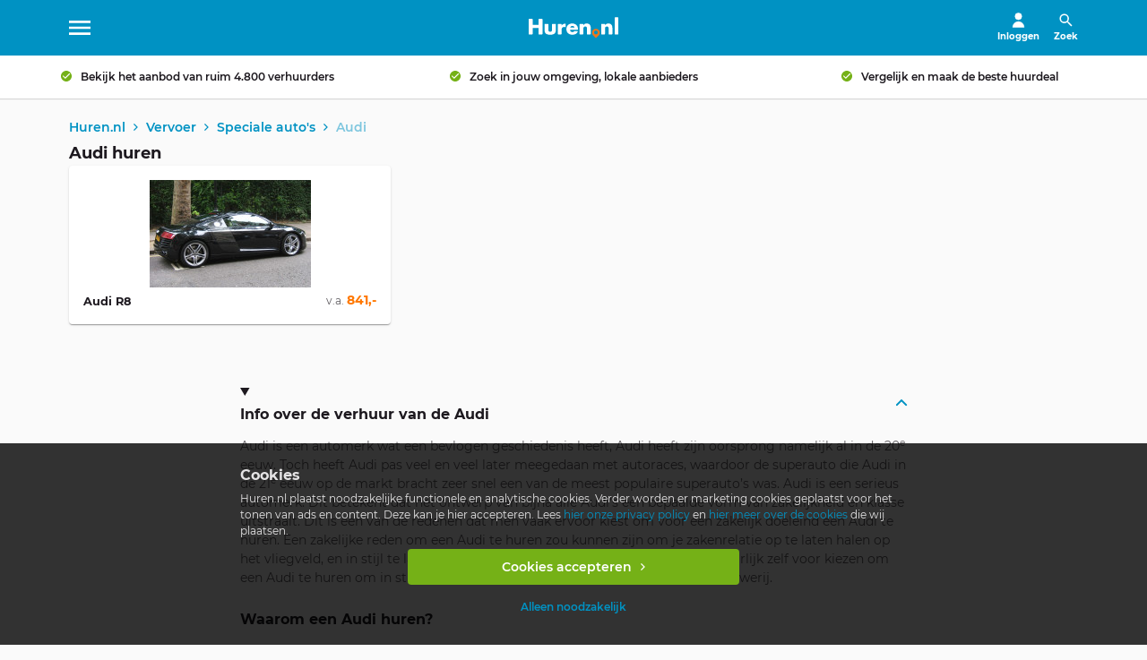

--- FILE ---
content_type: text/css
request_url: https://www.huren.nl/static/css/page_search-results_main--css-c78f1e3ece5d2daf7221.css
body_size: 2416
content:
.huren-search-results-header-wrapper.mdc-layout-grid{padding-bottom:8px}@media screen and (max-width:1023px){.huren-search-results-header-wrapper #gallery-placeholder{display:none}}.huren-search-results-header-title{margin-bottom:0}.huren-search-results-header-subtitle{font-size:14px;line-height:1.5;margin-top:12px;max-width:480px}.huren-search-results-header-gallery{align-items:center;color:#0092c3;display:flex;margin-right:-4px;overflow-x:auto;overflow-y:hidden}@media screen and (min-width:1024px){.huren-search-results-header-gallery{justify-content:flex-end}}.huren-search-results-header-gallery-item{border-radius:2px;display:inline-flex;flex:0 0 auto;height:70px;margin-left:4px;margin-right:4px;overflow:hidden;width:98px}@media screen and (max-width:767px){.huren-search-results-header-gallery-item{flex-basis:calc(25% - 8px);height:auto}}@media screen and (min-width:1024px){.huren-search-results-header-gallery-item{flex-basis:calc(25% - 8px)}}.huren-search-results-header-gallery-item img{max-width:100%;width:100%}.huren-search-results-header-gallery-item-close{position:absolute;right:4px;top:0;z-index:1}.huren-search-results-header-gallery-item-close .huren-button{background-color:#fff}.huren-search-results-header-gallery-item--video{align-self:stretch;background-color:#fff;color:inherit;font-size:14px;font-weight:700;min-width:100px;text-align:center;text-decoration:none}@media screen and (max-width:767px){.huren-search-results-header-gallery-item--video{min-width:0;width:100%}}@media screen and (max-width:1023px){.huren-search-results-header-gallery-item--video{display:flex;flex-direction:column;justify-content:center}}@media screen and (min-width:768px){.huren-search-results-header-gallery-item--video{align-self:center}}.huren-search-results-header-gallery-item--video span{display:none}@media screen and (min-width:768px){.huren-search-results-header-gallery-item--video span{display:block}}.huren-search-results-header-gallery-item--video:before{background-image:url(/static/images/Play.aa94101b.svg);background-repeat:no-repeat;background-size:contain;content:"";display:block;filter:brightness(0) saturate(100%) invert(48%) sepia(36%) saturate(4706%) hue-rotate(164deg) brightness(87%) contrast(101%);height:2em;margin:0 auto;width:2em}@media screen and (min-width:768px){.huren-search-results-header-gallery-item--video:before{height:3em;margin-top:.5rem;width:3em}}.huren-search-results-header-gallery-item-message{border-top:1px solid;color:#ed771b;font-size:14px;font-weight:700;margin-top:1em;padding-top:1em}.huren-search-results-header-gallery-single{cursor:pointer}.huren-search-results-filters-form-fields-row-top>.left-col{gap:10px}.huren-search-results-filters-form-fields-row-top>.left-col>.mdc-select{margin-left:0!important}#filters .mdc-drawer__content{margin-top:40px}.huren-search-results-filters-wrapper{padding-bottom:0;padding-top:0}.huren-search-results-filters-title span{font-weight:400}.huren-search-results-filters-form{display:flex;flex-direction:column;font-size:14px;height:100%}.huren-search-results-filters-form.one-filter .huren-search-results-filters-form-content{height:100%;overflow-y:visible}.huren-search-results-filters-form label{font-weight:500;margin-bottom:0}.huren-search-results-filters-form input{font-size:inherit}.huren-search-results-filters-form .mdc-text-field-helper-line{margin-top:2px}.huren-search-results-filters-form .mdc-text-field-helper-line .mdc-text-field-helper-text:before{content:none}.huren-search-results-filters-form-fields-row{display:flex;flex-wrap:nowrap;margin-bottom:0}.huren-search-results-filters-form-fields-row.col{flex-direction:column}.huren-search-results-filters-form-fields-row h3{margin:1rem 0}.huren-search-results-filters-form-fields-row .huren-search-results-item-tags-list-tag{cursor:pointer}.huren-search-results-filters-form-fields-row .huren-search-results-item-tags-list-tag.selected{background-color:#0092c31a;border-color:#0092c3;color:#0092c3}.huren-search-results-filters-form-fields-row .huren-search-results-item-tags-list-tag.disabled{color:#8c8a8d;cursor:not-allowed}.huren-search-results-filters-form-fields-row .huren-button{margin:0;min-width:0}.huren-search-results-filters-form-fields-row .huren-button .mdc-button__icon{margin:0}.huren-search-results-filters-form-fields-row .huren-button .mdc-button__icon,.huren-search-results-filters-form-fields-row .huren-button .mdc-button__icon svg{filter:brightness(0) invert(100%)}.huren-search-results-filters-form-fields-row .left-col{display:flex;flex:1}.huren-search-results-filters-form-fields-row .left-col>.mdc-select{margin-left:.5rem}.huren-search-results-filters-form-fields-row .left-col>div:first-child{max-width:300px}.huren-search-results-filters-form-fields-row#filters-display,.huren-search-results-filters-form-fields-row>.right-col{display:flex;margin-left:auto}.huren-search-results-filters-form-fields-row#filters-display .mdc-evolution-chip-set .mdc-evolution-chip,.huren-search-results-filters-form-fields-row>.right-col .mdc-evolution-chip-set .mdc-evolution-chip{border-radius:4px;height:40px;margin:0}.huren-search-results-filters-form-fields-row#filters-display .huren-search-results-toggle,.huren-search-results-filters-form-fields-row>.right-col .huren-search-results-toggle{margin-left:.5rem}.huren-search-results-filters-form-fields-row#filters-display .huren-search-results-toggle svg,.huren-search-results-filters-form-fields-row>.right-col .huren-search-results-toggle svg{filter:none}.huren-search-results-filters-form-fields-row#filters-display .mdc-evolution-chip-set .mdc-evolution-chip-set__chips{width:100%}.huren-search-results-filters-form-fields-row#filters-display .mdc-evolution-chip-set .mdc-evolution-chip-set__chips .mdc-evolution-chip{flex-grow:1;justify-content:center}.huren-search-results-filters-form-fields-row#filters-display .mdc-evolution-chip-set .mdc-evolution-chip-set__chips .mdc-evolution-chip:not(:first-child){margin-left:.5rem}.huren-search-results-filters-form-fields-row#filters-display .mdc-evolution-chip-set .mdc-evolution-chip-set__chips .mdc-evolution-chip .mdc-evolution-chip__cell,.huren-search-results-filters-form-fields-row#filters-display .mdc-evolution-chip-set .mdc-evolution-chip-set__chips .mdc-evolution-chip .mdc-evolution-chip__cell button{width:100%}.huren-search-results-filters-form-fields-row#filters-vat .vat-toggle{justify-content:normal;width:100%}.huren-search-results-filters-form-fields-row#filters-vat .vat-toggle .huren-radio-group{flex-grow:1;margin-left:0}.huren-search-results-filters-form-fields-row#filters-vat .vat-toggle .huren-radio-group label{font-weight:700;height:40px}.huren-search-results-filters-form-fields-row#filters-vat .huren-toggle-button-wrapper{flex-grow:1}.huren-search-results-filters-form-fields-row#filters-vat .huren-toggle-button-wrapper button{width:100%}@media screen and (max-width:1023px){.huren-search-results-filters-form-fields-row{flex-direction:column}.huren-search-results-filters-form-fields-row .right-col{margin-left:0;margin-top:.25rem}}.huren-search-results-filters-form-fields-row .mdc-text-field--label-floating{z-index:1}.huren-search-results-filters-form-fields-row .awesomplete{bottom:0;left:0;position:absolute;right:0;top:0}.huren-search-results-filters-form-fields-row .awesomplete input{padding-left:max(16px,4px + 4px);padding-left:max(16px,var(--mdc-shape-small,4px) + 4px);padding-right:max(16px,4px);padding-right:max(16px,var(--mdc-shape-small,4px))}.huren-search-results-filters-form-fields-row#filters-product label{z-index:3}.huren-search-results-filters-form-fields-row#filters-location label{z-index:2}.huren-search-results-filters-form-fields-row#filters-distance .huren-radio-group{overflow-x:auto}.huren-search-results-filters-form-fields-row#filters-distance .huren-radio-group label{white-space:nowrap}.huren-search-results-filters-form-fields-row--buttons{display:flex;flex-direction:row;margin-bottom:0;margin-top:2rem}.huren-search-results-filters-form-fields-row--buttons .huren-filters-button{flex:0 1 50%}.huren-search-results-filters-form-fields-row--buttons .huren-filters-button+.huren-filters-button{margin-left:8px}.huren-search-results-filters-form-fields-row--buttons .huren-filters-button .huren-button{width:100%}.huren-search-results-filters-form-fields-row--buttons .huren-filters-button .huren-button--transparent{border:1px solid #cfcecf;color:#383838}.huren-search-results-filters-form-fields-row .left-col .huren-input-text-wrapper{flex:1 1 300px}.huren-search-results-filters-form-fields-row .huren-radio-field label,.huren-search-results-filters-form-fields-row .huren-radio-label{margin-bottom:0!important}.huren-search-results-filters-form .huren-select{flex:0 1 200px;min-width:6rem}.huren-search-results-filters-form-get-location{-webkit-appearance:none;appearance:none;background-color:#0000;border:none;color:#0092c3;font-size:14px;margin-bottom:6px;padding:0;text-align:right;width:100%}.js .huren-search-results-filters-form-get-location{display:block}.huren-search-results-filters-toggle{align-items:center;display:flex;justify-content:flex-end}.huren-search-results-toggle{background-color:#fff;border-radius:4px;border-radius:var(--mdc-shape-small,4px);box-shadow:inset 0 0 0 1px #cfcecf;display:inline-flex;height:40px;justify-content:flex-end}.huren-search-results-toggle .mdc-button{border-color:#0000}.huren-search-results-toggle .huren-toggle-button-wrapper .huren-button{--mdc-typography-button-font-size:14px;height:40px;margin:0}@media screen and (max-width:767px){.huren-search-results-toggle .huren-toggle-button-wrapper .huren-button{padding:0 7px}.huren-search-results-toggle .huren-toggle-button-wrapper .huren-button .mdc-button__icon{margin:0}}.huren-search-results-toggle .huren-toggle-button-wrapper:not(.active) .huren-button{background-color:#0000;border-bottom-left-radius:0;border-left:0;border-top-left-radius:0}.huren-search-results-toggle .huren-toggle-button-wrapper.active .huren-button{border-color:currentColor}@media screen and (min-width:1024px){.huren-open-quotation-sheet.huren-sheet-wrapper .huren-sheet-header-close-wrapper{display:none}}.huren-open-quotation-sheet.huren-sheet-wrapper .huren-sheet-header-title{font-size:18px;line-height:22px}.huren-open-quotation-sheet.huren-sheet-wrapper .huren-sheet-content{margin-top:0}.huren-open-quotation-form{display:flex;flex-direction:column;height:100%}.huren-open-quotation-form__row{display:flex;flex-direction:column;flex-wrap:nowrap;margin-bottom:0}.huren-open-quotation-form h3{font-size:16px;line-height:22px;margin:30px 0 16px}.huren-open-quotation-form h4{font-size:14px;line-height:16px;margin:16px 0 6px}.huren-open-quotation-form .mdc-text-field[\:has\(\.select\)] .mdc-text-field__icon--leading{height:15px;margin-left:8px;position:absolute;width:15px}.huren-open-quotation-form .mdc-text-field:has(.select) .mdc-text-field__icon--leading{height:15px;margin-left:8px;position:absolute;width:15px}.huren-open-quotation-form .mdc-text-field[\:has\(\.select\)] select{padding-left:32px}.huren-open-quotation-form .mdc-text-field:has(.select) select{padding-left:32px}.huren-open-quotation-form .mdc-text-field .mdc-floating-label,.huren-open-quotation-form .mdc-text-field__input{font-size:12px}.huren-open-quotation-form .mdc-text-field__input::placeholder{opacity:1}.huren-open-quotation-form .mdc-text-field .mdc-text-field__icon.mdc-text-field__icon--leading{color:#8c8a8d;height:14px;margin-left:8px;width:12px}.huren-open-quotation-form .mdc-text-field--label-floating .mdc-floating-label{display:none}.huren-open-quotation-form .mdc-text-field .mdc-notched-outline--notched .mdc-notched-outline__notch{border-top:1px solid #00000061}.huren-open-quotation-form .mdc-text-field--focused .mdc-notched-outline--notched .mdc-notched-outline__notch{border-top:2px solid #0092c3}.huren-open-quotation-form .mdc-text-field--with-leading-icon .mdc-floating-label{left:12px}.huren-open-quotation-form .mdc-text-field--invalid{color:red}.huren-open-quotation-form .mdc-text-field--invalid.mdc-text-field--focused{color:green}.huren-open-quotation-form .mdc-text-field--invalid.mdc-text-field--focused .mdc-notched-outline--notched .mdc-notched-outline__notch{border-top:2px solid #b00020;border-top:2px solid var(--mdc-theme-error,#b00020)}.huren-open-quotation-form .mdc-text-field--invalid:not(.mdc-text-field--disabled) .mdc-floating-label{color:#0009}.huren-open-quotation-form .mdc-select .mdc-select__anchor{padding-left:8px;width:100%}.huren-open-quotation-form .mdc-select .mdc-notched-outline .mdc-notched-outline__leading{width:4px}.huren-open-quotation-form .mdc-select .mdc-notched-outline .mdc-floating-label{display:none}.huren-open-quotation-form .mdc-select .mdc-notched-outline .mdc-notched-outline__notch{border-top:1px solid #00000061}.huren-open-quotation-form .mdc-select .huren-select-selected{font-size:12px}.huren-open-quotation-form .mdc-select--focused .mdc-notched-outline--notched .mdc-notched-outline__notch{border-top:2px solid #0092c3}.huren-open-quotation-form .flatpickr .flatpickr-input{font-size:12px}.huren-open-quotation-form .mdc-text-field--textarea .mdc-text-field__input{margin-bottom:10px;margin-top:10px;padding:0 8px}.huren-open-quotation-form .mdc-form-field[\:has\(\.mdc-checkbox\)]{background-color:#fafafa;margin:6px 0;padding:8px 30px 8px 0}.huren-open-quotation-form .mdc-form-field:has(.mdc-checkbox){background-color:#fafafa;margin:6px 0;padding:8px 30px 8px 0}.huren-open-quotation-form .mdc-checkbox{padding:7px 12px 7px 7px}.huren-open-quotation-form .mdc-checkbox .mdc-checkbox__background{border-color:#646464!important;left:7px;top:7px}.huren-open-quotation-form .mdc-checkbox .mdc-checkbox__native-control:checked~.mdc-checkbox__background{background-color:#646464}.huren-open-quotation-form .mdc-checkbox+label{color:#000}.huren-open-quotation-form__term-row{display:flex;flex-wrap:nowrap;gap:10px}.huren-open-quotation-form__date-col{flex:0 0 calc(62% - 5px)}.huren-open-quotation-form__date-col .mdc-text-field .mdc-text-field__icon.mdc-text-field__icon--leading{width:14px}.huren-open-quotation-form__time-col{flex:0 0 calc(38% - 5px)}.huren-open-quotation-form__time-col .mdc-select__anchor{width:100%}.huren-open-quotation-form__time-col .mdc-text-field .mdc-text-field__icon.mdc-text-field__icon--leading{width:15px}.huren-open-quotation-form__radio{display:inline-flex}.huren-open-quotation-form__radio .huren-radio-field{flex:0 0 auto}.huren-open-quotation-form__radio .huren-radio-field label{color:#0092c3;font-size:14px;font-weight:600;margin:0;padding:8px}.huren-open-quotation-form__radio .huren-radio-field input:checked+label{font-weight:600}.huren-open-quotation-form__personal-row{display:flex;flex-wrap:nowrap;gap:6px}.huren-open-quotation-form__personal-row h4{margin-top:32px}.huren-open-quotation-form__personal-row .mdc-text-field{padding-left:8px}.huren-open-quotation-form__personal-row .mdc-text-field .mdc-notched-outline .mdc-notched-outline__leading{width:4px}.huren-open-quotation-form__gender-col{flex:0 0 calc(19% - 4px)}.huren-open-quotation-form__name-col{flex:0 0 calc(38% - 4px)}.huren-open-quotation-form__surname-col{flex:0 0 calc(43% - 4px)}.huren-open-quotation-form__submit-row{margin-top:30px}.huren-open-quotation-form__submit-row .huren-button{width:100%}.huren-open-quotation-form__ads-row{display:flex;flex-direction:column;margin-top:10px}.huren-open-quotation-form__ads-row .mdc-form-field[\:has\(\.mdc-checkbox\)]{background-color:#0000;margin:0;padding:4px 30px 4px 0}.huren-open-quotation-form__ads-row .mdc-form-field:has(.mdc-checkbox){background-color:#0000;margin:0;padding:4px 30px 4px 0}.huren-open-quotation-form__ads-row .mdc-checkbox{padding:2px 7px 2px 2px}.huren-open-quotation-form__ads-row .mdc-checkbox .mdc-checkbox__background{background-color:#f5f5f5!important;border-color:#ececec!important;left:2px;top:2px}.huren-open-quotation-form__ads-row .mdc-checkbox__native-control{height:18px;width:18px}.huren-open-quotation-form__ads-row .mdc-checkbox .mdc-checkbox__native-control:checked~.mdc-checkbox__background{background-color:#0092c3!important}.huren-open-quotation-form__ads-row .mdc-checkbox .mdc-checkbox__checkmark{display:none}.huren-open-quotation-form__ads-row .mdc-checkbox+label{color:#383838;line-height:1}

--- FILE ---
content_type: text/css
request_url: https://www.huren.nl/static/css/component_breadcrumbs--css-907905b486bb6d124646.css
body_size: -24
content:
.huren-breadcrumbs-wrapper.huren-breadcrumbs-bottom .huren-breadcrumbs-grid{margin-bottom:16px}@media screen and (min-width:1024px){.huren-breadcrumbs-wrapper.huren-breadcrumbs-bottom .huren-breadcrumbs-grid{margin-bottom:22px}}.huren-breadcrumbs-grid{margin-bottom:-8px;padding-bottom:0}@media screen and (min-width:1024px){.huren-breadcrumbs-grid{margin-bottom:-16px}}.huren-breadcrumbs-list{color:#0092c3;display:flex;font-size:14px;font-weight:600;list-style-type:none;margin:0}.huren-breadcrumbs-item:not(:last-of-type){align-items:center;display:flex;position:relative}.huren-breadcrumbs-item:not(:last-of-type):after{background-image:url(/static/images/Chevron.090951d1.svg);background-repeat:no-repeat;background-size:contain;content:"";display:inline-block;height:8px;margin:0 9px;width:5px}@media screen and (max-width:767px){.huren-breadcrumbs-item:not(:nth-last-child(2)){display:none}.huren-breadcrumbs-item:nth-last-child(2):after{margin-left:0;order:1;transform:rotateY(180deg)}.huren-breadcrumbs-item:nth-last-child(2) .huren-breadcrumbs-link{order:2}}.huren-breadcrumbs-item:last-of-type{opacity:.5}.huren-breadcrumbs-link{color:inherit;text-decoration:none}@media screen and (max-width:767px){.huren-breadcrumbs-wrapper--info-for-companies{display:none}}